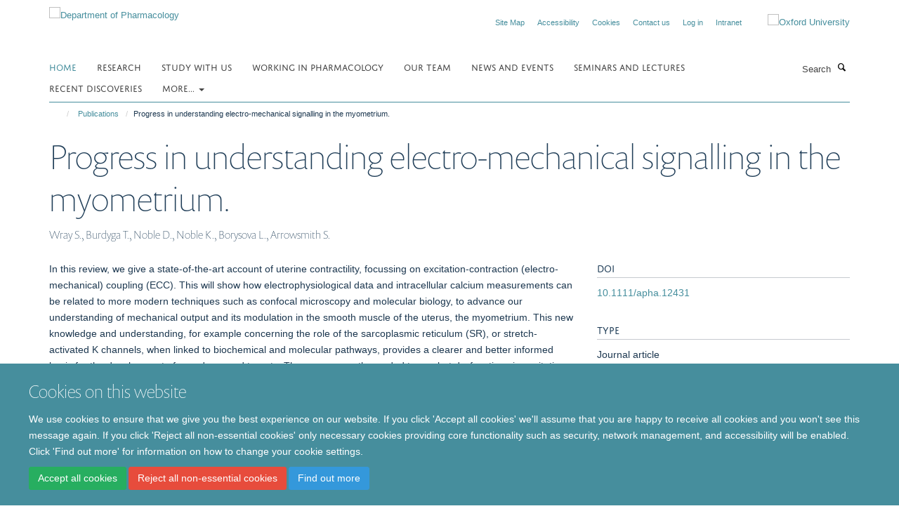

--- FILE ---
content_type: text/html;charset=utf-8
request_url: https://www.pharm.ox.ac.uk/publications/582910
body_size: 8419
content:
<!doctype html>
<html xmlns="http://www.w3.org/1999/xhtml" lang="en" xml:lang="en">

    <head><base href="https://www.pharm.ox.ac.uk/publications/582910/" />
        <meta charset="utf-8" />
        <meta name="viewport" content="width=device-width, initial-scale=1.0" />
        <meta name="apple-mobile-web-app-capable" content="yes" />
        <meta name="apple-mobile-web-app-title" content="Haiku" />
        
        <meta http-equiv="Content-Type" content="text/html; charset=utf-8" /><meta name="citation_title" content="Progress in understanding electro-mechanical signalling in the myometrium." /><meta name="citation_author" content="Wray S." /><meta name="citation_author" content="Burdyga T." /><meta name="citation_author" content="Noble D." /><meta name="citation_author" content="Noble K." /><meta name="citation_author" content="Borysova L." /><meta name="citation_author" content="Arrowsmith S." /><meta name="citation_publication_date" content="2015/02/??" /><meta name="citation_journal_title" content="Acta Physiol (Oxf)" /><meta name="citation_volume" content="213" /><meta name="citation_firstpage" content="417" /><meta name="citation_lastpage" content="431" /><meta content="In this review, we give a state-of-the-art account of uterine contractility, focussing on excitation-contraction (electro-mechanical) coupling (ECC). This will show how electrophysiological data and intracellular calcium measurements can be related to more modern techniques such as confocal microscopy and molecular biology, to advance our understanding of mechanical output and its modulation in the smooth muscle of the uterus, the myometrium. This new knowledge and understanding, for example concerning the role of the sarcoplasmic reticulum (SR), or stretch-activated K channels, when linked to biochemical and molecular pathways, provides a clearer and better informed basis for the development of new drugs and targets. These are urgently needed to combat dysfunctions in excitation-contraction coupling that are clinically challenging, such as preterm labour, slow to progress labours and post-partum haemorrhage. It remains the case that scientific progress still needs to be made in areas such as pacemaking and understanding interactions between the uterine environment and ion channel activity. " name="description" /><meta name="og:title" content="Progress in understanding electro-mechanical signalling in the myometrium." /><meta name="og:description" content="In this review, we give a state-of-the-art account of uterine contractility, focussing on excitation-contraction (electro-mechanical) coupling (ECC). This will show how electrophysiological data and intracellular calcium measurements can be related to more modern techniques such as confocal microscopy and molecular biology, to advance our understanding of mechanical output and its modulation in the smooth muscle of the uterus, the myometrium. This new knowledge and understanding, for example concerning the role of the sarcoplasmic reticulum (SR), or stretch-activated K channels, when linked to biochemical and molecular pathways, provides a clearer and better informed basis for the development of new drugs and targets. These are urgently needed to combat dysfunctions in excitation-contraction coupling that are clinically challenging, such as preterm labour, slow to progress labours and post-partum haemorrhage. It remains the case that scientific progress still needs to be made in areas such as pacemaking and understanding interactions between the uterine environment and ion channel activity. " /><meta name="og:url" content="https://www.pharm.ox.ac.uk/publications/582910" /><meta name="twitter:card" content="summary" /><meta name="twitter:title" content="Progress in understanding electro-mechanical signalling in the myometrium." /><meta name="twitter:description" content="In this review, we give a state-of-the-art account of uterine contractility, focussing on excitation-contraction (electro-mechanical) coupling (ECC). This will show how electrophysiological data and intracellular calcium measurements can be related to more modern techniques such as confocal microscopy and molecular biology, to advance our understanding of mechanical output and its modulation in the smooth muscle of the uterus, the myometrium. This new knowledge and understanding, for example concerning the role of the sarcoplasmic reticulum (SR), or stretch-activated K channels, when linked to biochemical and molecular pathways, provides a clearer and better informed basis for the development of new drugs and targets. These are urgently needed to combat dysfunctions in excitation-contraction coupling that are clinically challenging, such as preterm labour, slow to progress labours and post-partum haemorrhage. It remains the case that scientific progress still needs to be made in areas such as pacemaking and understanding interactions between the uterine environment and ion channel activity. " /><meta name="generator" content="Plone - http://plone.org" /><meta itemprop="url" content="https://www.pharm.ox.ac.uk/publications/582910" /><title>Progress in understanding electro-mechanical signalling in the myometrium. — Department of Pharmacology</title>
        
        
        
        
        
    <link rel="stylesheet" type="text/css" media="screen" href="https://www.pharm.ox.ac.uk/portal_css/Turnkey%20Theme/resourcecollective.cookielawcookielaw-cachekey-90a97a38c5478b196bb39ab19b8d2af2.css" /><link rel="stylesheet" type="text/css" href="https://www.pharm.ox.ac.uk/portal_css/Turnkey%20Theme/themebootstrapcssselect2-cachekey-24890251cd342a504836e43af85276cb.css" /><link rel="stylesheet" type="text/css" href="https://www.pharm.ox.ac.uk/portal_css/Turnkey%20Theme/themebootstrapcssmagnific.popup-cachekey-e3d3568403d8a228a7ac176b7aebdba3.css" /><link rel="stylesheet" type="text/css" media="screen" href="https://www.pharm.ox.ac.uk/portal_css/Turnkey%20Theme/resourcecollective.covercsscover-cachekey-af5d014e81ed227026e6cabd71587696.css" /><link rel="stylesheet" type="text/css" media="screen" href="https://www.pharm.ox.ac.uk/portal_css/Turnkey%20Theme/resourcehaiku.coveroverlays-cachekey-b24772d5fbcb46ffb63d2dd9da648a56.css" /><link rel="stylesheet" type="text/css" href="https://www.pharm.ox.ac.uk/portal_css/Turnkey%20Theme/resourcehaiku.coverhaiku.chooser-cachekey-bdaf71231192285ac549c69ecd161a6c.css" /><link rel="stylesheet" type="text/css" href="https://www.pharm.ox.ac.uk/portal_css/Turnkey%20Theme/resourcehaiku.widgets.imagehaiku.image.widget-cachekey-843f754ef7140d3f1e3d341c9d319832.css" /><link rel="stylesheet" type="text/css" media="screen" href="https://www.pharm.ox.ac.uk/++resource++haiku.core.vendor/prism.min.css" /><link rel="canonical" href="https://www.pharm.ox.ac.uk/publications/582910" /><link rel="search" href="https://www.pharm.ox.ac.uk/@@search" title="Search this site" /><link rel="shortcut icon" type="image/x-icon" href="https://www.pharm.ox.ac.uk/favicon.ico?v=92eb2c8e-ff07-11f0-8b7e-81f3c01949fe" /><link rel="apple-touch-icon" href="https://www.pharm.ox.ac.uk/apple-touch-icon.png?v=92eb2c8f-ff07-11f0-8b7e-81f3c01949fe" /><script type="text/javascript" src="https://www.pharm.ox.ac.uk/portal_javascripts/Turnkey%20Theme/resourcecollective.cookielawcookielaw_disabler-cachekey-f2ed6d27e8042b8f9db77684fbf4b092.js"></script><script type="text/javascript" src="https://www.pharm.ox.ac.uk/portal_javascripts/Turnkey%20Theme/themebootstrapjsvendorrespond-cachekey-27665d883eb0dba324f24f8b217c1aea.js"></script><script type="text/javascript" src="https://www.pharm.ox.ac.uk/portal_javascripts/Turnkey%20Theme/resourceplone.app.jquery-cachekey-1b84889a022764845b17d12790cb030f.js"></script><script type="text/javascript" src="https://www.pharm.ox.ac.uk/portal_javascripts/Turnkey%20Theme/++theme++bootstrap/js/vendor/bootstrap.js"></script><script type="text/javascript" src="https://www.pharm.ox.ac.uk/portal_javascripts/Turnkey%20Theme/themebootstrapjspluginsvendorjquery.trunk8-cachekey-f3faa9f51f42648312e508fa82cdbc16.js"></script><script type="text/javascript" src="https://www.pharm.ox.ac.uk/portal_javascripts/Turnkey%20Theme/++theme++bootstrap/js/plugins/vendor/jquery.magnific.popup.js"></script><script type="text/javascript" src="https://www.pharm.ox.ac.uk/portal_javascripts/Turnkey%20Theme/plone_javascript_variables-cachekey-6cd979f3ded19532a774d6537af3c2ee.js"></script><script type="text/javascript" src="https://www.pharm.ox.ac.uk/portal_javascripts/Turnkey%20Theme/resourceplone.app.jquerytools-cachekey-ecfaa6333b27ff1649583a88bc18a1db.js"></script><script type="text/javascript" src="https://www.pharm.ox.ac.uk/portal_javascripts/Turnkey%20Theme/mark_special_links-cachekey-463291e538c6a14ac9582f1a1ae4c6a4.js"></script><script type="text/javascript" src="https://www.pharm.ox.ac.uk/portal_javascripts/Turnkey%20Theme/resourceplone.app.discussion.javascriptscomments-cachekey-b17211e2cb0432c15a2f8899911ad7e1.js"></script><script type="text/javascript" src="https://www.pharm.ox.ac.uk/portal_javascripts/Turnkey%20Theme/themebootstrapjspluginsvendorselect2-cachekey-4967f5cff8553ab579600107a6cd8fb0.js"></script><script type="text/javascript" src="https://www.pharm.ox.ac.uk/portal_javascripts/Turnkey%20Theme/++theme++bootstrap/js/plugins/vendor/jquery.html5-placeholder-shim.js"></script><script type="text/javascript" src="https://www.pharm.ox.ac.uk/portal_javascripts/Turnkey%20Theme/++theme++bootstrap/js/vendor/hammer.js"></script><script type="text/javascript" src="https://www.pharm.ox.ac.uk/portal_javascripts/Turnkey%20Theme/themebootstrapjspluginshaikujquery.navigation-portlets-cachekey-d7e51c4c2e9fcd69e9df7633bf452979.js"></script><script type="text/javascript" src="https://www.pharm.ox.ac.uk/portal_javascripts/Turnkey%20Theme/themebootstrapjspluginsvendormasonry-cachekey-22497c99e531915a946403726d146b51.js"></script><script type="text/javascript" src="https://www.pharm.ox.ac.uk/portal_javascripts/Turnkey%20Theme/themebootstrapjspluginsvendorimagesloaded-cachekey-2969d6e9fcd782cffc4d34252caad787.js"></script><script type="text/javascript" src="https://www.pharm.ox.ac.uk/portal_javascripts/Turnkey%20Theme/++theme++bootstrap/js/plugins/vendor/jquery.lazysizes.js"></script><script type="text/javascript" src="https://www.pharm.ox.ac.uk/portal_javascripts/Turnkey%20Theme/themebootstrapjspluginsvendorjquery.toc-cachekey-d6f0024e609bf695e54340a974b7d505.js"></script><script type="text/javascript" src="https://www.pharm.ox.ac.uk/portal_javascripts/Turnkey%20Theme/++theme++bootstrap/js/turnkey-various.js"></script><script type="text/javascript" src="https://www.pharm.ox.ac.uk/portal_javascripts/Turnkey%20Theme/resourcehaiku.widgets.imagehaiku.image.widget-cachekey-b4fd3e86f3aada2839090eeba11479da.js"></script><script type="text/javascript" src="https://www.pharm.ox.ac.uk/portal_javascripts/Turnkey%20Theme/resourcecollective.cookielawcookielaw_banner-cachekey-6a2844397e5098d70cfcf930c85101cc.js"></script><script type="text/javascript">
        jQuery(function($){
            if (typeof($.datepicker) != "undefined"){
              $.datepicker.setDefaults(
                jQuery.extend($.datepicker.regional[''],
                {dateFormat: 'mm/dd/yy'}));
            }
        });
        </script><script>
  (function(i,s,o,g,r,a,m){i['GoogleAnalyticsObject']=r;i[r]=i[r]||function(){
  (i[r].q=i[r].q||[]).push(arguments)},i[r].l=1*new Date();a=s.createElement(o),
  m=s.getElementsByTagName(o)[0];a.async=1;a.src=g;m.parentNode.insertBefore(a,m)
  })(window,document,'script','https://www.google-analytics.com/analytics.js','ga');

  ga('create', 'UA-79387824-1', 'auto');
  ga('send', 'pageview');

</script><script async="" src="https://www.googletagmanager.com/gtag/js?id=G-ES2MVENCQ2"></script><script>
window.dataLayer = window.dataLayer || [];
function gtag(){dataLayer.push(arguments);}
gtag('js', new Date());
gtag('config', 'G-ES2MVENCQ2');
</script>
    <link href="https://www.pharm.ox.ac.uk/++theme++sublime-hippie-blue/screen.css" rel="stylesheet" />
  
    <link href="https://www.pharm.ox.ac.uk/++theme++sublime-hippie-blue/style.css" rel="stylesheet" />
  <style class="extra-css" id="empty-extra-css"></style></head>

    <body class="template-view portaltype-publication site-Plone section-publications subsection-582910 userrole-anonymous no-toolbar mount-pharm" dir="ltr"><div id="cookienotification">

    <div class="container">
    
        <div class="row">
        
            <div class="col-md-12">
                <h2>
                    Cookies on this website
                </h2>
                
            </div>
        
            <div class="col-md-12">
                <p>
                    We use cookies to ensure that we give you the best experience on our website. If you click 'Accept all cookies' we'll assume that you are happy to receive all cookies and you won't see this message again. If you click 'Reject all non-essential cookies' only necessary cookies providing core functionality such as security, network management, and accessibility will be enabled. Click 'Find out more' for information on how to change your cookie settings.
                </p>
                
            </div>
    
            <div class="col-md-12">
                <a class="btn btn-success cookie-continue" href="https://www.pharm.ox.ac.uk/@@enable-cookies?&amp;came_from=https://www.pharm.ox.ac.uk/publications/582910">Accept all cookies</a>
                <a class="btn btn-danger cookie-disable" href="https://www.pharm.ox.ac.uk/@@disable-cookies?came_from=https://www.pharm.ox.ac.uk/publications/582910">Reject all non-essential cookies</a>
                <a class="btn btn-info cookie-more" href="https://www.pharm.ox.ac.uk/cookies">Find out more</a>
            </div> 
            
        </div>
    
    </div>
     
</div><div id="site-wrapper" class="container-fluid">

            <div class="modal fade" id="modal" tabindex="-1" role="dialog" aria-hidden="true"></div>

            

            

            <div id="site-header" class="container">

                <div id="site-status"></div>

                

                <header class="row">
                    <div class="col-xs-10 col-sm-6">
                        <a id="primary-logo" title="Department of Pharmacology" href="https://www.pharm.ox.ac.uk"><img src="https://www.pharm.ox.ac.uk/images/site-logos/pharmacology-logo.png" alt="Department of Pharmacology" /></a>
                    </div>
                    <div class="col-sm-6 hidden-xs">
                        <div class="heading-spaced">
                            <div id="site__secondary-logo">
                                
        <a href="http://www.ox.ac.uk" title="Oxford University" target="_blank" rel="noopener"><img src="https://www.pharm.ox.ac.uk/images/site-logos/oxford-logo" alt="Oxford University" class="img-responsive logo-secondary" /></a>
    
                            </div>
                            <div id="site-actions">

        <ul class="list-unstyled list-inline text-right">
    
            
    
            
                
                    <li id="siteaction-sitemap">
                        <a href="https://www.pharm.ox.ac.uk/sitemap" title="" accesskey="3">Site Map</a>
                    </li>
                
            
            
                
                    <li id="siteaction-accessibility">
                        <a href="https://www.pharm.ox.ac.uk/accessibility" title="" accesskey="0">Accessibility</a>
                    </li>
                
            
            
                
                    <li id="siteaction-cookie-policy">
                        <a href="https://www.pharm.ox.ac.uk/cookies" title="" accesskey="">Cookies</a>
                    </li>
                
            
            
                
                    <li id="siteaction-contact-us">
                        <a href="https://www.pharm.ox.ac.uk/about/contact-us" title="" accesskey="">Contact us</a>
                    </li>
                
            
            
                
                    <li id="siteaction-login">
                        <a href="https://www.pharm.ox.ac.uk/Shibboleth.sso/Login?target=https://www.pharm.ox.ac.uk/shibboleth_loggedin?came_from=https://www.pharm.ox.ac.uk/publications/582910" title="" accesskey="">Log in</a>
                    </li>
                
            
            
                
                    <li id="siteaction-intranet">
                        <a href="https://unioxfordnexus.sharepoint.com/sites/PHAR-PharmacologyIntranet" title="" accesskey="" target="_blank">Intranet</a>
                    </li>
                
            
    
        </ul>
    </div>
                        </div>
                    </div>
                    <div class="col-xs-2 visible-xs">
                        <a href="#mmenu" role="button" class="btn btn-default" aria-label="Toggle menu">
                            <i class="glyphicon glyphicon-menu"></i>
                        </a>
                    </div>
                </header>

                <nav role="navigation">
                    <div class="row">
                        <div class="col-sm-10">
                            <div id="site-bar" class="collapse navbar-collapse">

	    <ul class="nav navbar-nav">

            

	            <li class="dropdown active" id="portaltab-index_html">
	                <a href="https://www.pharm.ox.ac.uk" title="" data-toggle="">Home</a>
                    
	            </li>

            
            

	            <li class="dropdown" id="portaltab-research">
	                <a href="https://www.pharm.ox.ac.uk/research" title="" data-toggle="">Research</a>
                    
	            </li>

            
            

	            <li class="dropdown" id="portaltab-study-with-us">
	                <a href="https://www.pharm.ox.ac.uk/study-with-us" title="" data-toggle="">Study with us</a>
                    
	            </li>

            
            

	            <li class="dropdown" id="portaltab-work-with-us">
	                <a href="https://www.pharm.ox.ac.uk/work-with-us" title="" data-toggle="">Working in Pharmacology</a>
                    
	            </li>

            
            

	            <li class="dropdown" id="portaltab-team">
	                <a href="https://www.pharm.ox.ac.uk/team" title="" data-toggle="">Our team</a>
                    
	            </li>

            
            

	            <li class="dropdown" id="portaltab-news-and-events">
	                <a href="https://www.pharm.ox.ac.uk/news-and-events" title="" data-toggle="">News and Events</a>
                    
	            </li>

            
            

	            <li class="dropdown" id="portaltab-seminars-and-lectures">
	                <a href="https://www.pharm.ox.ac.uk/seminars-and-lectures" title="" data-toggle="">Seminars and Lectures</a>
                    
	            </li>

            
            

	            <li class="dropdown" id="portaltab-discoveries">
	                <a href="https://www.pharm.ox.ac.uk/discoveries" title="" data-toggle="">Recent Discoveries</a>
                    
	            </li>

            

            
                <li class="dropdown">
                    <a href="" title="More" class="hoverclick" data-toggle="dropdown">
                        More...
                        <span class="caret"></span>
                    </a>
                    <ul class="dropdown-menu" role="menu">
                        
                            <li>
                                <a href="https://www.pharm.ox.ac.uk/research-staff-society" title="Research Staff Society">Research Staff Society</a>
                            </li>
                        
                        
                            <li>
                                <a href="https://www.pharm.ox.ac.uk/engagement-1" title="Engagement">Engagement</a>
                            </li>
                        
                        
                            <li>
                                <a href="https://www.pharm.ox.ac.uk/art-enrichment" title="Art Enrichment">Art Enrichment</a>
                            </li>
                        
                        
                            <li>
                                <a href="https://www.pharm.ox.ac.uk/about" title="About us">About us</a>
                            </li>
                        
                    </ul>
                </li>
            

	    </ul>

    </div>
                        </div>
                        <div class="col-sm-2">
                            <form action="https://www.pharm.ox.ac.uk/@@search" id="site-search" class="form-inline" role="form">
                                <div class="input-group">
                                    <label class="sr-only" for="SearchableText">Search</label>
                                    <input type="text" class="form-control" name="SearchableText" id="SearchableText" placeholder="Search" />
                                    <span class="input-group-btn">
                                        <button class="btn" type="submit" aria-label="Search"><i class="glyphicon-search"></i></button>
                                    </span>
                                </div>
                            </form>
                        </div>
                    </div>
                </nav>

                <div class="container">
                    <div class="row">
                        <div class="col-md-12">
                            <ol class="breadcrumb" id="site-breadcrumbs"><li><a title="Home" href="https://www.pharm.ox.ac.uk"><span class="glyphicon glyphicon-home"></span></a></li><li><a href="https://www.pharm.ox.ac.uk/publications">Publications</a></li><li class="active">Progress in understanding electro-mechanical signalling in the myometrium.</li></ol>
                        </div>
                    </div>
                </div>

            </div>

            <div id="content" class="container ">

                            

                            

            

        <div itemscope="" itemtype="http://schema.org/Thing">

            <meta itemprop="url" content="https://www.pharm.ox.ac.uk/publications/582910" />

            
                <div id="above-page-header">
    

</div>
            

            
                
                
                    
                        <div class="page-header">
                            <div class="row">
                                    
                                <div class="col-xs-12 col-sm-12">
                                    
                                    
                                        <h1>
                                            <span itemprop="name">Progress in understanding electro-mechanical signalling in the myometrium.</span>
                                            <small>
                                                
                                            </small>
                                        </h1>
                                    
                                    
                                    
                    <div id="below-page-title">
</div>
                    <h5 style="margin:10px 0">Wray S., Burdyga T., Noble D., Noble K., Borysova L., Arrowsmith S.</h5>
                
                                    
                                </div>
                                    
                                
                                            
                            </div>
                        </div>
                    
                    
                    
                    
                 
            

            
                <div id="below-page-header"></div>
            

            
                <div id="above-page-content"></div>
            

            
                <div class="row">
        
                    <div id="site-content" class="col-sm-8">

                        

                            
                                
                            

                            
                                
                            

                            
                                
                                    
                                
                            
            
                            <div class="row">
                                <div id="site-content-body" class="col-sm-12">
            
                                    
                
                    
                    
                    <div class="row">
                        <div class="col-sm-4">
                            
                        </div>
                        <div class="col-sm-12">
                           <p style="margin-top:0">In this review, we give a state-of-the-art account of uterine contractility, focussing on excitation-contraction (electro-mechanical) coupling (ECC). This will show how electrophysiological data and intracellular calcium measurements can be related to more modern techniques such as confocal microscopy and molecular biology, to advance our understanding of mechanical output and its modulation in the smooth muscle of the uterus, the myometrium. This new knowledge and understanding, for example concerning the role of the sarcoplasmic reticulum (SR), or stretch-activated K channels, when linked to biochemical and molecular pathways, provides a clearer and better informed basis for the development of new drugs and targets. These are urgently needed to combat dysfunctions in excitation-contraction coupling that are clinically challenging, such as preterm labour, slow to progress labours and post-partum haemorrhage. It remains the case that scientific progress still needs to be made in areas such as pacemaking and understanding interactions between the uterine environment and ion channel activity. </p>
                        </div>
                    </div>
                
                                    
                                </div>
            
                                
            
                            </div>
            
                            
                    <p>
                        
                        <a role="button" title="Original publication" class="btn btn-default" target="_blank" rel="noopener" href="http://doi.org/10.1111/apha.12431">Original publication</a>
                        
                    </p>

                    
                
                        
        
                    </div>
        
                    <div class="site-sidebar col-sm-4">
        
                        <div id="aside-page-content"></div>
              
                        

                    
                        <h5 class="publication-lead">DOI</h5>
                        <p>
                            <a href="http://doi.org/10.1111/apha.12431" target="_blank" rel="noopener">10.1111/apha.12431</a>
                        </p>
                    

                    
                        <h5 class="publication-lead">Type</h5>
                        <p>Journal article</p>
                    

                    
                        <h5 class="publication-lead">Journal</h5>
                        <p>Acta Physiol (Oxf)</p>
                    

                    

                    

                    

                    
                        <h5 class="publication-lead">Publication Date</h5>
                        <p>02/2015</p>
                    

                    
                        <h5 class="publication-lead">Volume</h5>
                        <p>213</p>
                    

                    
                        <h5 class="publication-lead">Pages</h5>
                        <p>
                            417
                            -
                            431
                        </p>
                    

                    

                    

                    
                        <div class="content-box">
                            <h5 class="publication-lead">Keywords</h5>
                            <p>calcium, contraction, membrane potential, smooth muscle, uterus, Animals, Calcium Signaling, Female, Humans, Muscle, Smooth, Myometrium, Sarcoplasmic Reticulum, Uterine Contraction, Uterus</p>
                        </div>
                    

                
        
                    </div>
        
                </div>
            

            
                <div id="below-page-content"></div>
            
            
        </div>

    

        
                        </div>

            <footer id="site-footer" class="container" itemscope="" itemtype="http://schema.org/WPFooter">
        <hr />
        





    <div class="row" style="margin-bottom:20px">

        <div class="col-md-4">
            
                
                    <img src="https://www.pharm.ox.ac.uk/images/logos/medsci-logo" alt="" class="img-responsive logo-footer" />
                
            
        </div>

        <div class="col-md-8">
            
                <div id="site-copyright">
                    ©
                    2026
                    Department of Pharmacology | Main images copyright of Dr Anthony Morgan and/or the Department
                </div>
            
            
                <ul id="footer-nav" class="list-inline">
                    
                        <li>
                            <a href="http://www.admin.ox.ac.uk/dataprotection/privacypolicy" target="_blank" rel="noopener">Privacy Policy</a>
                        </li>
                    
                    
                        <li>
                            <a href="http://www.admin.ox.ac.uk/foi" target="_blank" rel="noopener">Freedom of Information</a>
                        </li>
                    
                    
                        <li>
                            <a href="http://www.ox.ac.uk/copyright" target="_blank" rel="noopener">Copyright Statement</a>
                        </li>
                    
                    
                        <li>
                            <a href="/accessibility " rel="noopener">Accessibility Statement</a>
                        </li>
                    
                </ul>
            
        </div>
    </div>





    <div id="site-actions-footer" class="visible-xs-block" style="margin:20px 0">

        <ul class="list-unstyled list-inline text-center">

            
                
                    <li id="siteaction-sitemap">
                        <a href="https://www.pharm.ox.ac.uk/sitemap" title="Site Map" accesskey="3">Site Map</a>
                    </li>
                
            
            
                
                    <li id="siteaction-accessibility">
                        <a href="https://www.pharm.ox.ac.uk/accessibility" title="Accessibility" accesskey="0">Accessibility</a>
                    </li>
                
            
            
                
                    <li id="siteaction-cookie-policy">
                        <a href="https://www.pharm.ox.ac.uk/cookies" title="Cookies" accesskey="">Cookies</a>
                    </li>
                
            
            
                
                    <li id="siteaction-contact-us">
                        <a href="https://www.pharm.ox.ac.uk/about/contact-us" title="Contact us" accesskey="">Contact us</a>
                    </li>
                
            
            
                
                    <li id="siteaction-login">
                        <a href="https://www.pharm.ox.ac.uk/Shibboleth.sso/Login?target=https://www.pharm.ox.ac.uk/shibboleth_loggedin?came_from=https://www.pharm.ox.ac.uk/publications/582910" title="Log in" accesskey="">Log in</a>
                    </li>
                
            
            
                
                    <li id="siteaction-intranet">
                        <a href="https://unioxfordnexus.sharepoint.com/sites/PHAR-PharmacologyIntranet" title="Intranet" accesskey="" target="_blank">Intranet</a>
                    </li>
                
            

        </ul>
    </div>









    </footer>

        </div><div id="haiku-mmenu">

            <nav id="mmenu" data-counters="true" data-searchfield="true" data-title="Menu" data-search="true">
                <ul>
                    <li>


    <a href="https://www.pharm.ox.ac.uk/homepage" class="state-published" title="">
        <span>Homepage</span>
    </a>

</li>
<li>


    <a href="https://www.pharm.ox.ac.uk/research" class="state-published" title="">
        <span>Research</span>
    </a>

<ul>
<li>


    <a href="https://www.pharm.ox.ac.uk/research/facilities" class="state-published" title="">
        <span>Facilities</span>
    </a>

<ul>
<li>


    <a href="https://www.pharm.ox.ac.uk/research/facilities/odyssey-imaging-system" class="state-published" title="">
        <span>Pharmacology Odyssey M Imaging Facility</span>
    </a>

</li>

</ul>
</li>
<li>


    <a href="https://www.pharm.ox.ac.uk/research/themes-1" class="state-published" title="">
        <span>Themes</span>
    </a>

<ul>
<li>


    <a href="https://www.pharm.ox.ac.uk/research/themes-1/cardiovascular-pharmacology" class="state-published" title="Research using advanced imaging and electrophysiological techniques to examine the cellular and intracellular mechanisms of the heart and microcirculation">
        <span>Cardiovascular Pharmacology</span>
    </a>

</li>
<li>


    <a href="https://www.pharm.ox.ac.uk/research/themes-1/chemical-biology" class="state-published" title="Work in the Medicinal Chemistry Group concerns the design, synthesis and biological evaluation of active organic molecules at the interfaces of chemistry and biology">
        <span>Chemical Biology</span>
    </a>

</li>
<li>


    <a href="https://www.pharm.ox.ac.uk/research/themes-1/neuropharmacology" class="state-published" title="Neuropharmacology is the study of the effects of drugs on the nervous system, aiming to develop compounds to benefit humans with psychiatric and neurological disease">
        <span>Neuropharmacology</span>
    </a>

</li>
<li>


    <a href="https://www.pharm.ox.ac.uk/research/themes-1/signalling" class="state-published" title="Work in the Department includes state of the art subcellular imaging, ion channel electrophysiology (including single channel studies), and the generation of novel molecular and chemical probes to dissect signaling pathways">
        <span>Signalling</span>
    </a>

</li>

</ul>
</li>

</ul>
</li>
<li>


    <a href="https://www.pharm.ox.ac.uk/study-with-us" class="state-published" title="">
        <span>Study with us</span>
    </a>

<ul>
<li>


    <a href="https://www.pharm.ox.ac.uk/study-with-us/study-with-us" class="state-published" title="">
        <span>Study with us</span>
    </a>

</li>
<li>


    <a href="https://www.pharm.ox.ac.uk/study-with-us/for-undergraduates" class="state-published" title="">
        <span>For undergraduates</span>
    </a>

</li>
<li>


    <a href="https://www.pharm.ox.ac.uk/study-with-us/msc-taught-course-in-pharmacology" class="state-published" title="">
        <span>MSc Taught Course in Pharmacology</span>
    </a>

<ul>
<li>


    <a href="https://www.pharm.ox.ac.uk/study-with-us/msc-taught-course-in-pharmacology/msc-taught-course-in-pharmacology" class="state-published" title="">
        <span>MSc Taught Course in Pharmacology</span>
    </a>

</li>
<li>


    <a href="https://www.pharm.ox.ac.uk/study-with-us/msc-taught-course-in-pharmacology/course-structure" class="state-published" title="">
        <span>Course structure</span>
    </a>

</li>
<li>


    <a href="https://www.pharm.ox.ac.uk/study-with-us/msc-taught-course-in-pharmacology/facilities" class="state-published" title="">
        <span>Facilities</span>
    </a>

</li>
<li>


    <a href="https://www.pharm.ox.ac.uk/study-with-us/msc-taught-course-in-pharmacology/assessment-and-examinations" class="state-published" title="">
        <span>Assessment</span>
    </a>

</li>
<li>


    <a href="https://www.pharm.ox.ac.uk/study-with-us/msc-taught-course-in-pharmacology/information-for-current-graduate-students" class="state-published" title="">
        <span>Information for current students</span>
    </a>

</li>
<li>


    <a href="https://www.pharm.ox.ac.uk/study-with-us/msc-taught-course-in-pharmacology/oxford-1-1-mba" class="state-published" title="">
        <span>Oxford 1+1 MBA</span>
    </a>

</li>

</ul>
</li>
<li>


    <a href="https://www.pharm.ox.ac.uk/study-with-us/research-students-dphil-and-msc-res" class="state-published" title="">
        <span>Research Students: DPhil and MSc (Res)</span>
    </a>

<ul>
<li>


    <a href="https://www.pharm.ox.ac.uk/study-with-us/research-students-dphil-and-msc-res/research-students-dphil-and-msc-res" class="state-published" title="We are one of the top pre-clinical departments in the country with excellent research and teaching facilities and a large and vibrant community of graduate students.">
        <span>Research Students: DPhil and MSc (Res)</span>
    </a>

</li>
<li>


    <a href="https://www.pharm.ox.ac.uk/study-with-us/research-students-dphil-and-msc-res/funding" class="state-published" title="">
        <span>Funding</span>
    </a>

</li>
<li>


    <a href="https://www.pharm.ox.ac.uk/study-with-us/research-students-dphil-and-msc-res/how-to-apply" class="state-published" title="">
        <span>How to apply</span>
    </a>

</li>
<li>


    <a href="https://www.pharm.ox.ac.uk/study-with-us/research-students-dphil-and-msc-res/information-for-current-graduate-students" class="state-published" title="">
        <span>Information for current graduate students</span>
    </a>

</li>
<li>


    <a href="https://www.pharm.ox.ac.uk/study-with-us/research-students-dphil-and-msc-res/frequently-asked-questions" class="state-published" title="">
        <span>Frequently asked questions</span>
    </a>

</li>

</ul>
</li>

</ul>
</li>
<li>


    <a href="https://www.pharm.ox.ac.uk/work-with-us" class="state-published" title="">
        <span>Working in Pharmacology</span>
    </a>

<ul>
<li>


    <a href="https://www.pharm.ox.ac.uk/work-with-us/opportunities-1" class="state-published" title="">
        <span>Opportunities</span>
    </a>

</li>
<li>


    <a href="https://www.pharm.ox.ac.uk/work-with-us/support-for-staff" class="state-published" title="">
        <span>Support for Staff</span>
    </a>

<ul>
<li>


    <a href="https://www.pharm.ox.ac.uk/work-with-us/support-for-staff/support-for-staff" class="state-published" title="">
        <span>Support for Staff</span>
    </a>

</li>
<li>


    <a href="https://www.pharm.ox.ac.uk/work-with-us/support-for-staff/respect-equality-and-diversity" class="state-published" title="">
        <span>Respect, equality and diversity</span>
    </a>

</li>

</ul>
</li>
<li>


    <a href="https://www.pharm.ox.ac.uk/work-with-us/case-studies" class="state-published" title="">
        <span>Case Studies</span>
    </a>

<ul>
<li>


    <a href="https://www.pharm.ox.ac.uk/work-with-us/case-studies/case-studies" class="state-published" title="Read profiles from people working in Pharmacology - find out what is important to them, how their careers have development and what it is like working in the Department.">
        <span>Case Studies</span>
    </a>

</li>
<li>


    <a href="https://www.pharm.ox.ac.uk/work-with-us/case-studies/professor-angela-russell-professor-of-medicinal-chemistry" class="state-published" title="">
        <span>Professor Angela Russell, Professor of Medicinal Chemistry</span>
    </a>

</li>
<li>


    <a href="https://www.pharm.ox.ac.uk/work-with-us/case-studies/associate-professor-rebecca-burton" class="state-published" title="">
        <span>Associate Professor Rebecca Burton</span>
    </a>

</li>
<li>


    <a href="https://www.pharm.ox.ac.uk/work-with-us/case-studies/dr-lianne-davis" class="state-published" title="">
        <span>Dr Lianne Davis</span>
    </a>

</li>
<li>


    <a href="https://www.pharm.ox.ac.uk/work-with-us/case-studies/rizwana-rashid" class="state-published" title="">
        <span>Rizwana Rashid</span>
    </a>

</li>
<li>


    <a href="https://www.pharm.ox.ac.uk/work-with-us/case-studies/100-women" class="state-published" title="">
        <span>100 Women</span>
    </a>

</li>
<li>


    <a href="https://www.pharm.ox.ac.uk/work-with-us/case-studies/pharmacology-fellows" class="state-published" title="">
        <span>Pharmacology Fellows</span>
    </a>

</li>

</ul>
</li>
<li>


    <a href="https://www.pharm.ox.ac.uk/work-with-us/research-staff-society" class="state-published" title="">
        <span>Research Staff Society</span>
    </a>

</li>

</ul>
</li>
<li>


    <a href="https://www.pharm.ox.ac.uk/team" class="state-published" title="">
        <span>Our team</span>
    </a>

</li>
<li>


    <a href="https://www.pharm.ox.ac.uk/news-and-events" class="state-published" title="">
        <span>News and Events</span>
    </a>

</li>
<li>


    <a href="https://www.pharm.ox.ac.uk/seminars-and-lectures" class="state-published" title="">
        <span>Seminars and Lectures</span>
    </a>

<ul>
<li>


    <a href="https://www.pharm.ox.ac.uk/seminars-and-lectures/seminars-and-lecture" class="state-published" title="">
        <span>Seminars and Lectures</span>
    </a>

</li>
<li>


    <a href="https://www.pharm.ox.ac.uk/seminars-and-lectures/david-smith-lecture" class="state-published" title="">
        <span>David Smith Lecture</span>
    </a>

</li>
<li>


    <a href="https://www.pharm.ox.ac.uk/seminars-and-lectures/watch-our-seminars" class="state-published" title="">
        <span>Watch our seminars</span>
    </a>

</li>

</ul>
</li>
<li>


    <a href="https://www.pharm.ox.ac.uk/discoveries" class="state-published" title="">
        <span>Recent Discoveries</span>
    </a>

</li>
<li>


    <a href="https://www.pharm.ox.ac.uk/research-staff-society" class="state-published" title="">
        <span>Research Staff Society</span>
    </a>

<ul>
<li>


    <a href="https://www.pharm.ox.ac.uk/research-staff-society/research-staff-society" class="state-published" title="">
        <span>Research Staff Society</span>
    </a>

</li>

</ul>
</li>
<li>


    <a href="https://www.pharm.ox.ac.uk/engagement-1" class="state-published" title="">
        <span>Engagement</span>
    </a>

<ul>
<li>


    <a href="https://www.pharm.ox.ac.uk/engagement-1/engagement" class="state-published" title="">
        <span>Public Engagement in Research</span>
    </a>

</li>
<li>


    <a href="https://www.pharm.ox.ac.uk/engagement-1/funding-and-awards" class="state-published" title="">
        <span>Funding and Awards</span>
    </a>

<ul>
<li>


    <a href="https://www.pharm.ox.ac.uk/engagement-1/funding-and-awards/funding-and-awards" class="state-published" title="">
        <span>Funding and Awards</span>
    </a>

</li>

</ul>
</li>
<li>


    <a href="https://www.pharm.ox.ac.uk/engagement-1/opportunities" class="state-published" title="">
        <span>Opportunities</span>
    </a>

</li>
<li>


    <a href="https://www.pharm.ox.ac.uk/engagement-1/resources-and-training" class="state-published" title="">
        <span>Resources and Training</span>
    </a>

</li>

</ul>
</li>
<li>


    <a href="https://www.pharm.ox.ac.uk/art-enrichment" class="state-published" title="">
        <span>Art Enrichment</span>
    </a>

<ul>
<li>


    <a href="https://www.pharm.ox.ac.uk/art-enrichment/art-enrichment" class="state-published" title="">
        <span>Art Enrichment</span>
    </a>

</li>
<li>


    <a href="https://www.pharm.ox.ac.uk/art-enrichment/celebrating-research" class="state-published" title="">
        <span>Celebrating Research</span>
    </a>

</li>
<li>


    <a href="https://www.pharm.ox.ac.uk/art-enrichment/medical-research-revealed" class="state-published" title="">
        <span>Medical Research Revealed | Crossing the boundaries between art and science</span>
    </a>

</li>

</ul>
</li>
<li>


    <a href="https://www.pharm.ox.ac.uk/about" class="state-published" title="">
        <span>About us</span>
    </a>

<ul>
<li>


    <a href="https://www.pharm.ox.ac.uk/about/overview" class="state-published" title="">
        <span>About Us</span>
    </a>

</li>
<li>


    <a href="https://www.pharm.ox.ac.uk/about/contact-us" class="state-published" title="">
        <span>Contact us</span>
    </a>

</li>
<li>


    <a href="https://www.pharm.ox.ac.uk/about/work-with-us" class="state-published" title="">
        <span>Work with us</span>
    </a>

</li>
<li>


    <a href="https://www.pharm.ox.ac.uk/about/our-history" class="state-published" title="">
        <span>Our History</span>
    </a>

</li>
<li>


    <a href="https://www.pharm.ox.ac.uk/about/cookies" class="state-published" title="">
        <span>Cookies</span>
    </a>

</li>

</ul>
</li>

                </ul>
            </nav>

            <script type="text/javascript">
                $(document).ready(function() {
                    var menu = $("#mmenu");
                    menu.mmenu({
                        navbar: {title: menu.data("title")},
                        counters: menu.data("counters"),
                        searchfield: menu.data("search") ? {"resultsPanel": true} : {},
                        navbars: menu.data("search") ? {"content": ["searchfield"]} : {}
                    });
                    // fix for bootstrap modals
                    // http://stackoverflow.com/questions/35038146/bootstrap-modal-and-mmenu-menu-clashing
                    $(".mm-slideout").css("z-index", "auto");
                });
            </script>

         </div>
    
      <script type="text/javascript" src="https://www.pharm.ox.ac.uk/++resource++haiku.core.vendor/prism.min.js"></script>
    
  

    <script type="text/javascript">
        function deleteAllCookies() {
            var cookies = document.cookie.split("; ");
            for (var c = 0; c < cookies.length; c++) {
                if (!HAIKU_ALLOWED_COOKIES.some(v => cookies[c].includes(v))) {
                    var d = window.location.hostname.split(".");
                    while (d.length > 0) {    
                        var cookieBase1 = encodeURIComponent(cookies[c].split(";")[0].split("=")[0]) + '=; expires=Thu, 01-Jan-1970 00:00:01 GMT; domain=' + d.join('.') + '; path=';
                        var cookieBase2 = encodeURIComponent(cookies[c].split(";")[0].split("=")[0]) + '=; expires=Thu, 01-Jan-1970 00:00:01 GMT; domain=.' + d.join('.') + '; path=';
                        var p = location.pathname.split('/');
                        document.cookie = cookieBase1 + '/';
                        document.cookie = cookieBase2 + '/';
                        while (p.length > 0) {
                            document.cookie = cookieBase1 + p.join('/');
                            document.cookie = cookieBase2 + p.join('/');
                            p.pop();
                        };
                        d.shift();
                    }
                }
            }
        };
        if (!(document.cookie.includes('haiku_cookies_enabled'))) {
            deleteAllCookies();
        }
    </script>
    
</body>

</html>